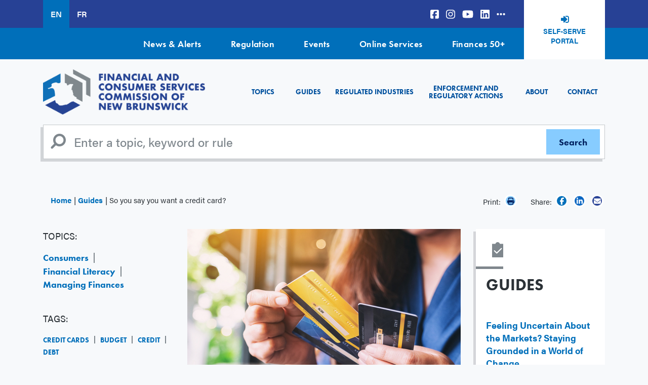

--- FILE ---
content_type: text/html; charset=UTF-8
request_url: https://www.fcnb.ca/en/guides/so-you-say-you-want-a-credit-card
body_size: 12912
content:


<!DOCTYPE html>
<html lang="en" dir="ltr" prefix="content: http://purl.org/rss/1.0/modules/content/  dc: http://purl.org/dc/terms/  foaf: http://xmlns.com/foaf/0.1/  og: http://ogp.me/ns#  rdfs: http://www.w3.org/2000/01/rdf-schema#  schema: http://schema.org/  sioc: http://rdfs.org/sioc/ns#  sioct: http://rdfs.org/sioc/types#  skos: http://www.w3.org/2004/02/skos/core#  xsd: http://www.w3.org/2001/XMLSchema# ">
  <head>
    <meta charset="utf-8" />
<noscript><style>form.antibot * :not(.antibot-message) { display: none !important; }</style>
</noscript><script async src="https://www.googletagmanager.com/gtag/js?id=UA-44407813-1"></script>
<script>window.dataLayer = window.dataLayer || [];function gtag(){dataLayer.push(arguments)};gtag("js", new Date());gtag("set", "developer_id.dMDhkMT", true);gtag("config", "UA-44407813-1", {"groups":"default","anonymize_ip":true,"page_placeholder":"PLACEHOLDER_page_path"});</script>
<meta name="description" content="Does it seem like all of your friends are living large and spending more? It’s common for people to feel the Fear of Missing Out (FOMO) -- when they think others may be experiencing better things or having more fun. Buying based on FOMO has increased with the rise of social media. In fact, 50 per cent of adults aged 18 to 38 say they have spent money they didn’t have to keep up with their friends and avoid FOMO.1" />
<link rel="canonical" href="https://www.fcnb.ca/en/guides/so-you-say-you-want-a-credit-card" />
<meta property="og:image" content="https://www.fcnb.ca/sites/default/files/styles/large/public/2022-08/So%20you%20say%20you%20want%20a%20credit%20card.jpg?itok=3vQrmf11" />
<meta name="facebook-domain-verification" content="1x0xo6votiq1fvt6v7aci4gbyuugec" />
<meta name="Generator" content="Drupal 10 (https://www.drupal.org)" />
<meta name="MobileOptimized" content="width" />
<meta name="HandheldFriendly" content="true" />
<meta name="viewport" content="width=device-width, initial-scale=1.0" />
<link rel="icon" href="/themes/custom/fcnb/favicon.ico" type="image/vnd.microsoft.icon" />
<link rel="alternate" hreflang="en" href="https://www.fcnb.ca/en/guides/so-you-say-you-want-a-credit-card" />
<link rel="alternate" hreflang="fr" href="https://www.fcnb.ca/fr/guides/alors-vous-voulez-une-carte-de-credit" />

          <title>So you say you want a credit card? | New Brunswick Financial and Consumer Services Commission</title>
        <!-- Facebook Pixel Code -->
    <script>
      !function(f,b,e,v,n,t,s)
      {if(f.fbq)return;n=f.fbq=function(){n.callMethod?
      n.callMethod.apply(n,arguments):n.queue.push(arguments)};
      if(!f._fbq)f._fbq=n;n.push=n;n.loaded=!0;n.version='2.0';
      n.queue=[];t=b.createElement(e);t.async=!0;
      t.src=v;s=b.getElementsByTagName(e)[0];
      s.parentNode.insertBefore(t,s)}(window, document,'script',
      'https://connect.facebook.net/en_US/fbevents.js');
      fbq('init', '442190580417766');
      fbq('track', 'PageView');
    </script>
    <noscript>
      <img height="1" width="1" style="display:none" 
          src="https://www.facebook.com/tr?id=442190580417766&ev=PageView&noscript=1"/>
    </noscript>
    <!-- End Facebook Pixel Code -->
    <!-- Google tag (gtag.js) -->
    <script async src="https://www.googletagmanager.com/gtag/js?id=G-2YVZNWSX7F"></script>
    <script>
      window.dataLayer = window.dataLayer || [];
      function gtag(){dataLayer.push(arguments);}
      gtag('js', new Date());

      gtag('config', 'G-2YVZNWSX7F');
    </script>
    <link rel="stylesheet" media="all" href="/sites/default/files/css/css_j_L3T9Pb1wb4eLh-dTF2lcmBC_9utceQ1zWvlB46150.css?delta=0&amp;language=en&amp;theme=fcnb&amp;include=eJxFi1sOgCAMBC_UwJmKVCFWJC1VuL2Jj_izyUxmqTfOZfVRrCI7ehDmqQSvbTBBRcFFsCb9ot84K9UCZ00UQTDm_p50aKPNB1SCI9Op_l637dGYLphSLec" />
<link rel="stylesheet" media="all" href="https://use.typekit.net/urx5qjb.css" />
<link rel="stylesheet" media="all" href="/sites/default/files/css/css_mPfcjPs3P-ojlFtn01Rc1srMj0hXwKEizuNPAQcr_VI.css?delta=2&amp;language=en&amp;theme=fcnb&amp;include=eJxFi1sOgCAMBC_UwJmKVCFWJC1VuL2Jj_izyUxmqTfOZfVRrCI7ehDmqQSvbTBBRcFFsCb9ot84K9UCZ00UQTDm_p50aKPNB1SCI9Op_l637dGYLphSLec" />
<link rel="stylesheet" media="all" href="https://stackpath.bootstrapcdn.com/font-awesome/4.7.0/css/font-awesome.min.css" />
<link rel="stylesheet" media="all" href="/sites/default/files/css/css_4YDF3SWplAZkbE8G42QnvnXRbvCom3I2uEMHEJ-VXIQ.css?delta=4&amp;language=en&amp;theme=fcnb&amp;include=eJxFi1sOgCAMBC_UwJmKVCFWJC1VuL2Jj_izyUxmqTfOZfVRrCI7ehDmqQSvbTBBRcFFsCb9ot84K9UCZ00UQTDm_p50aKPNB1SCI9Op_l637dGYLphSLec" />

    <script src="https://use.fontawesome.com/releases/v6.5.1/js/all.js" defer crossorigin="anonymous"></script>
<script src="https://use.fontawesome.com/releases/v6.5.1/js/v4-shims.js" defer crossorigin="anonymous"></script>

  </head>
  <body class="node-3701 node-type-guide path-node">
        <a href="#main-content" class="visually-hidden focusable">
      Skip to main content
    </a>
    
      <div class="dialog-off-canvas-main-canvas" data-off-canvas-main-canvas>
    <div class="page">
      <div class="top-bar">
      <div class="container">
        <div class="d-flex">
            
  <div class="language-switcher-language-url block block--languageswitcher" role="navigation">

  
    

      
  


  <ul class="links nav">
    <li hreflang="en" data-drupal-link-system-path="node/3701" class="nav-item is-active" aria-current="page"><a href="/en/guides/so-you-say-you-want-a-credit-card" class="language-link is-active" hreflang="en" data-drupal-link-system-path="node/3701" aria-current="page">EN</a></li><li hreflang="fr" data-drupal-link-system-path="node/3701" class="nav-item"><a href="/fr/guides/alors-vous-voulez-une-carte-de-credit" class="language-link" hreflang="fr" data-drupal-link-system-path="node/3701">FR</a></li>  </ul>


  
  </div>

  <div class="block block--social">

  
    

      
  


  <ul class="nav">
                                          <li class="nav-item  ">
                      <a href="https://www.facebook.com/FCNB.ca" class="nav-link"><i class="fab fa-facebook-square" aria-hidden="true"></i></a>
                  </li>
                                      <li class="nav-item  ">
                      <a href="https://instagram.com/fcnb.ca" class="nav-link"><i class="fab fa-instagram" aria-hidden="true"></i></a>
                  </li>
                                      <li class="nav-item  ">
                      <a href="https://www.youtube.com/user/NBSC2008" class="nav-link"><i class="fa-brands fa-youtube" aria-hidden="true"></i></a>
                  </li>
                                      <li class="nav-item  ">
                      <a href="https://www.linkedin.com/company/fcnb/?originalSubdomain=ca" class="nav-link"><i class="fa-brands fa-linkedin" aria-hidden="true"></i></a>
                  </li>
                                      <li class="nav-item  ">
                      <a href="/en/contact/social-media-directory" class="nav-link" data-drupal-link-system-path="node/37"><i class="fa-solid fa-ellipsis-h" aria-hidden="true"></i></a>
                  </li>
            </ul>


  
  </div>

  <div class="block block--basic block--headerselfserveportal">

  
    

      
            <div class="basic__body field"><p><a class="campaign-tracking" data-label="Header Self-Serve Portal" href="https://portal.fcnb.ca/" target="_blank">Self-Serve Portal</a></p>
</div>
      
  
  </div>


        </div>
      </div>
    </div>
    <div class="top-nav">
      <div class="container">
          
  <div class="block block--topnavigation">

  
    

      
  


  <ul class="nav">
                                          <li class="nav-item  ">
                      <a href="/en/news-alerts" class="nav-link" data-drupal-link-system-path="node/4">News &amp; Alerts</a>
                  </li>
                                      <li class="nav-item  ">
                      <a href="/en/about-the-commission/legislation-regulations-and-rules" title="Legislation, Regulations and Rules" class="nav-link" data-drupal-link-system-path="node/2894">Regulation</a>
                  </li>
                                      <li class="nav-item  ">
                      <a href="/en/events" class="nav-link" data-drupal-link-system-path="events">Events</a>
                  </li>
                                      <li class="nav-item  ">
                      <a href="/en/online-services" class="nav-link" data-drupal-link-system-path="node/6">Online Services</a>
                  </li>
                                      <li class="nav-item  ">
                      <a href="https://finances50plus.fcnb.ca/" title="Finances 50+" class="nav-link">Finances 50+</a>
                  </li>
            </ul>


  
  </div>


      </div>
    </div>
    <nav class="navbar navbar-expand-xl static-top">
    <div class="container">
        

  
    

    
  <a href="/en" class="navbar-brand " aria-label="">
            <img src="/sites/default/files//enlogo.png" class="d-inline-block align-top" alt="Home"/>

        
  </a>




      <button class="navbar-toggler" type="button" data-toggle="collapse" data-target="#mainNav" aria-controls="mainNav" aria-expanded="false" aria-label="Toggle navigation">
        <span class="navbar-toggler-icon">
          <i class="fa fa-bars" aria-hidden="true"></i>
        </span>
      </button>
      <div class="collapse navbar-collapse" id="mainNav">
          
  <div class="block block--fcnb-main-menu">

  
    

      
  


  <ul class="nav navbar-nav">
                          <li class="nav-item ">
                      <a href="#menublocktopicstab" class="nav-link">Topics</a>
                  </li>
                      <li class="nav-item ">
                      <a href="/en/guides" class="nav-link">Guides</a>
                  </li>
                      <li class="nav-item ">
                      <a href="#menublockregulatedtab" class="nav-link">Regulated Industries</a>
                  </li>
                      <li class="nav-item ">
                      <a href="/en/enforcement-and-regulatory-actions" class="nav-link">Enforcement and Regulatory Actions</a>
                  </li>
                      <li class="nav-item ">
                      <a href="/en/about-the-commission" class="nav-link">About</a>
                  </li>
                      <li class="nav-item ">
                      <a href="/en/contact" class="nav-link">Contact</a>
                  </li>
            </ul>

  
  </div>


      </div>
    </div>
  </nav>

      <div id="navigationblocks" class="container tab-content">
        
<div id="menublocktopicstab"  class="block tab-pane collapse block--menu-block block--menublocktopics" data-parent=".tab-content" role="tabpanel" aria-labelledby="menublocktopicstab" aria-expanded="false">
      
            <div class="menu-block__body field"><h3 class="menu-title-text">Topics</h3>

<p>Expertise from the subject matter experts at New Brunswick’s Financial and Consumer Services Commission.</p>

<hr>
<div class="row">
<div class="col-12 col-sm-6 col-md-3">
<h5><a href="/en/frauds-and-scams">Fraud and Scams</a></h5>

<p><a href="/en/frauds-and-scams/cybersecurity">Cybersecurity</a><a data-entity-substitution="canonical" data-entity-type="node" href="/en/frauds-and-scams/frauds-and-scams-database" title="Frauds and Scam Database">Database</a><a href="/en/frauds-and-scams/reporting-fraud">Reporting Fraud</a>&nbsp;<a href="/en/frauds-and-scams/check-licence-and-registration" title="Licence and Registration">Licence and Registration</a>&nbsp;<a data-entity-substitution="canonical" data-entity-type="node" href="/en/frauds-and-scams/covid-19-fraud" title="COVID-19 Fraud">COVID-19</a></p>

<h5><a href="/en/investing" title="Investing">Investing</a></h5>

<p><a href="/en/investing/getting-started">Getting Started</a><a href="/en/investing/investment-products">Investment Products</a><a href="/en/investing/high-risk-investments">High-Risk Investments</a><a href="/en/investing/borrowing-to-invest">Borrowing to Invest</a><a href="/en/investing/managing-your-investments">Managing Your Investments</a><a href="/en/investing/protecting-your-investments">Protecting Your Investments</a></p>
</div>

<div class="col-12 col-sm-6 col-md-3">
<h5><a href="/en/personal-finances" title="Personal&nbsp;Finances">Personal&nbsp;Finances</a></h5>

<p><a href="/en/personal-finances/budgeting">Budgeting</a> <a href="/en/personal-finances/saving-money">Saving Money</a> <a href="/en/personal-finances/managing-credit">Managing Credit</a> <a href="/en/personal-finances/pensions-and-retirement">Pension and Retirement</a> <a href="/en/personal-finances/payday-loans">Payday&nbsp;Loans</a><a href="/en/personal-finances/collection-agencies">Collection Agencies</a> <a href="/en/personal-finances/cooperatives">Cooperatives</a>&nbsp;<a href="/en/personal-finances/what-is-a-credit-union">Credit Unions</a> <a href="/en/personal-finances/vehicle-ownership">Vehicle Ownership</a>&nbsp;<a href="https://finances50plus.fcnb.ca/en/" target="_blank" title="Finances 50+">Finances 50+</a>&nbsp;<a href="/en/pre-arranged-funeral-plan">Pre-Arranged Funeral Plan</a>&nbsp;<a href="/en/personal-finances/working-with-a-financial-advisor-or-financial-planner">Working with a financial advisor or financial planner</a></p>

<h5><a href="/en/real-estate">Real Estate</a></h5>

<p><a href="/en/real-estate/mortgages">Mortgages</a> <a href="/en/real-estate/private-sales">Private Sales</a></p>
</div>

<div class="col-12 col-sm-6 col-md-3">
<h5><a href="/en/insurance">Insurance</a></h5>

<p><a href="/en/insurance/life-insurance">Life Insurance</a> <a href="/en/insurance/health-insurance">Health Insurance</a> <a href="/en/insurance/home-and-tenant-insurance">Home and Tenant Insurance</a> <a href="/en/insurance/automobile-insurance">Automobile Insurance</a> <a href="/en/insurance/business-insurance">Business Insurance</a></p>

<h5><a href="/en/building-a-business">Building a Business</a></h5>

<p><a href="/en/capital-markets/accessing-capital">Accessing Capital</a> <a href="/en/capital-markets/securities-crowdfunding" title="Raising Money From Crowdfunding">Raising Money From Crowdfunding</a>&nbsp;<a href="/en/capital-markets/franchises">Franchises</a></p>
</div>

<div class="col-12 col-sm-6 col-md-3">
<h5><a href="/en/consumer-protections">Consumer Protections</a></h5>

<p><a href="/en/consumer-protections/refunds-exchanges-returns-and-warranties">Refunds</a> <a href="/en/consumer-protections/refunds-exchanges-returns-and-warranties">Exchanges and Returns</a> <a href="/en/consumer-protections/gift-cards">Gift Cards</a><a href="/en/consumer-protections/refunds-exchanges-returns-and-warranties">Warranties</a> <a href="/en/consumer-protections/direct-sales">Door-to-Door Sales</a> <a href="/en/consumer-protections/funeral-arrangements">Funeral Services</a></p>

<h5><a href="/en/unclaimed-property" title="Unclaimed Property">Unclaimed Property</a></h5>

<h5><a data-entity-substitution="canonical" data-entity-type="node" data-entity-uuid="e879a287-633a-4ff4-a7ff-b43141bc1c6f" href="/en/book-a-presentation" title="Book a Presentation">Book a Presentation</a></h5>
</div>
</div>

<div class="text-center mt-4"><a class="dissmiss-tab" data-target="menublocktopicstab" href="#"><i class="fas fa-angles-up">&nbsp;</i></a></div>
</div>
      
  
  </div>

<div id="menublockregulatedtab"  class="block tab-pane collapse block--menu-block block--menublockregulated" data-parent=".tab-content" role="tabpanel" aria-labelledby="menublockregulatedtab" aria-expanded="false">
      
            <div class="menu-block__body field"><h3>Regulated Industries</h3>

<p>The Financial and Consumer Services Commission of New Brunswick is responsible for the regulation and enforcement of securities, insurance, pensions, credit unions, trust and loan companies, co-operatives, mortgage brokers, pay day lenders, real estate and a wider range of other consumer legislation. We regulate 44,000 industry participants who make their living working with New Brunswickers’ money. These industry participants handle more than $50 billion of New Brunswick consumers’ money.</p>

<p>Questions about your industry’s regulations and legislation? Proposed rule changes? Looking for bulletins and notices? If you operate a business in, or work in, one of these regulated industries, here’s where you’ll find answers.</p>

<hr>
<div class="row">
<div class="col-12 col-sm-6 col-md-4 col-lg-3">
<h4><a data-entity-substitution="canonical" data-entity-type="node" data-entity-uuid="7312129d-99ea-400f-b183-43239efb1165" href="/en/regulated-industries" title="Regulated Industries">Regulated Industries</a></h4>

<p><a data-entity-substitution="canonical" data-entity-type="node" data-entity-uuid="14c2a816-6f77-44b1-b439-8411b810c6e8" href="/en/real-estate/mortgage-broker-industry" title="Mortgage Broker Industry">Mortgage Brokers</a> <a data-entity-substitution="canonical" data-entity-type="node" data-entity-uuid="08a2cf36-f2c8-48b7-a853-51a0125e4cfd" href="/en/insurance/insurance-licences" title="Insurance Licences ">Insurance</a> <a data-entity-substitution="canonical" data-entity-type="node" data-entity-uuid="470a0c2a-cd86-4d47-92f7-0877997a23b7" href="/en/real-estate/real-estate-agents" title="Real Estate Agents">Real Estate</a> <a data-entity-substitution="canonical" data-entity-type="node" data-entity-uuid="6538a197-0881-43c7-acf8-6eabdec44595" href="/en/consumer-protections/auctioneers" title="Auctioneers">Auctioneers</a> <a data-entity-substitution="canonical" data-entity-type="node" data-entity-uuid="110f24d1-cd63-4f0a-a917-5363364a90e2" href="/en/consumer-protections/direct-sellers" title="Direct Sellers">Direct Sellers</a> <a data-entity-substitution="canonical" data-entity-type="node" data-entity-uuid="5544e8f3-1d8d-4f5a-a37c-bbe5b284d434" href="/en/consumer-protections/commissioner-for-taking-affidavits" title="Commissioner for Taking Affidavits">Commissioner of Oaths</a></p>
</div>

<div class="col-12 col-sm-6 col-md-4 col-lg-3">
<h4 class="d-none d-lg-block">&nbsp;</h4>

<p><a data-entity-substitution="canonical" data-entity-type="node" data-entity-uuid="d95b83c4-929b-4e4d-81fd-3b5dc843083d" href="/en/personal-finances/payday-lenders" title="Payday Lenders">Payday Lenders</a> <a data-entity-substitution="canonical" data-entity-type="node" data-entity-uuid="1afdc020-105f-4e19-ad62-a4afa93a375e" href="/en/personal-finances/credit-reporting-agencies" title="Credit Reporting Agencies">Credit Reporting</a> <a data-entity-substitution="canonical" data-entity-type="node" data-entity-uuid="fb7dd06b-077b-4ccd-963d-49e854dd55b1" href="/en/personal-finances/collection-agencies-and-debt-settlement-companies" title="Collection Agencies and Debt Settlement Companies">Collection and Debt Settlement</a> <a data-entity-substitution="canonical" data-entity-type="node" data-entity-uuid="a7f60e12-6df3-44c0-aa12-8e696da207e0" href="/en/personal-finances/credit-brokers-lessors-and-grantors" title="Credit Brokers, Lessors and Grantors">Credit Disclosure</a> <a data-entity-substitution="canonical" data-entity-type="node" data-entity-uuid="bb088f16-53d5-40b5-9ac3-dd5f8bee1b36" href="/en/personal-finances/credit-unions" title="Credit Unions">Credit Unions</a> <a data-entity-substitution="canonical" data-entity-type="node" data-entity-uuid="27836a6e-0807-4400-9e6b-58196b098b85" href="/en/personal-finances/loan-and-trust-companies" title="Loan and Trust Companies">Loan and Trust Companies</a></p>
</div>

<div class="col-12 col-sm-6 col-md-4 col-lg-3">
<h4 class="d-none d-lg-block">&nbsp;</h4>

<p><a data-entity-substitution="canonical" data-entity-type="node" data-entity-uuid="9c9352c5-bfd0-4ff4-b393-5ba87c3857c3" href="/en/securities" title="Securities">Securities</a> <a data-entity-substitution="canonical" data-entity-type="node" data-entity-uuid="2f915531-ea75-4e9c-b432-9b9365957236" href="/en/personal-finances/cooperatives" title="Cooperatives">Cooperatives</a> <a data-entity-substitution="canonical" data-entity-type="node" data-entity-uuid="988ef54b-1ac5-48ef-ba5d-ea23a84a7db6" href="/en/personal-finances/financial-advisors-and-financial-planners" title="Financial Advisors and Financial Planners">Financial Advisors and Financial Planners</a> <a data-entity-substitution="canonical" data-entity-type="node" data-entity-uuid="f07e3e49-074c-4828-9fe8-ac19ae7d6bcb" href="/en/personal-finances/pension-administrators" title="Pension Administrators">Pensions</a> <a data-entity-substitution="canonical" data-entity-type="node" data-entity-uuid="befd31dc-6181-4bd1-8edf-5c38c61bf892" href="/en/consumer-protections/funeral-providers" title="Funeral Providers">Funeral Providers</a></p>
</div>

<div class="col-12 col-sm-6 col-md-4 col-lg-3">
<h4>Industry Resources</h4>

<p><a data-entity-substitution="canonical" data-entity-type="node" data-entity-uuid="2e801560-f583-4235-b69d-61b31728669e" href="/en/about-the-commission/legislation-regulations-and-rules" title="Legislation, Regulations and Rules">Legislation, Regulations and Rules</a> <a data-entity-substitution="canonical" data-entity-type="node" data-entity-uuid="3c09815c-c6d3-4bd3-9787-2d7a6217e3f7" href="/en/regulated-industries/proposed-rules-and-changes" title="Proposed Rules and Changes">Proposed Rules and Changes</a> <a data-entity-substitution="canonical" data-entity-type="node" data-entity-uuid="93ce7c02-ba6d-4205-a564-e21217fa7629" href="/en/securities/reporting-issuers" title="Reporting Issuers">Reporting Issuers</a> <a data-entity-substitution="canonical" data-entity-type="node" data-entity-uuid="0688ebe9-3c4c-4665-875e-0087f1faa7c4" href="/en/securities/securities-law-and-policy/regulatory-instruments" title="Regulatory Instruments">Securities Regulatory Instruments</a> <a data-entity-substitution="canonical" data-entity-type="node" data-entity-uuid="064b56e1-0d90-47a5-b5e7-44cc695c8e27" href="/en/sector-surveys" title="Sector Surveys">Sector Surveys</a> <a data-entity-substitution="canonical" data-entity-type="node" data-entity-uuid="52a5a14c-4b83-4c59-b9d4-672cf21a70fd" href="/en/contact/the-commission-connection" title="The Commission Connection">Subscribe to The Commission Connection</a></p>
</div>
</div>

<div class="text-center mt-4"><a class="dissmiss-tab" data-target="menublockregulatedtab" href="#"><i class="fas fa-angles-up">&nbsp;</i></a></div>
</div>
      
  
  </div>


    </div>
  
      <div class="search">
      <div class="container">
          <div class="search-block-form contextual-region block block--fcnb-search" role="search">
  <form action="/en/search" method="get" id="search-block-form" accept-charset="UTF-8" class="form-inline">
    <div class="js-form-item form-item js-form-type-search form-item-keys js-form-item-keys form-no-label form-group">
      <input title="Enter a topic, keyword or rule" type="search" id="edit-keys" name="keys" value="" size="20" maxlength="128" placeholder="Enter a topic, keyword or rule" class="form-search form-control">
    </div>
    <div class="form-actions js-form-wrapper form-wrapper" id="edit-actions">
      <input type="submit" id="edit-submit" value="Search" class="button js-form-submit form-submit btn btn-secondary">
    </div>
  </form>
</div>


      </div>
    </div>
  

      <div class="utility">
      <div class="container">
          
  <div class="col-md-8 col-sm-12 block block--breadcrumbs">

  
    

        <nav aria-label="breadcrumb" class="">
    <ol class="breadcrumb">
              <li class="breadcrumb-item ">
                      <a href="/en">Home</a>
                  </li>
              <li class="breadcrumb-item ">
                      <a href="/en/guides">Guides</a>
                  </li>
              <li class="breadcrumb-item active">
                      So you say you want a credit card?
                  </li>
          </ol>
  </nav>

  
  </div>
<div class="share-widget">
	
	
	<div class="block__content">
		<div class="social-share">
							<span class="print hidden-xs">
					Print:
					<a class="icon print" href="javascript:window.print()">
						<i class="fa fa-print" aria-hidden="true"></i>
					</a>
				</span>
				<span>Share:</span>
									<a class="icon facebook" href="https://www.facebook.com/sharer/sharer.php?u=https://www.fcnb.ca/en/guides/so-you-say-you-want-a-credit-card" target="_blank">
				<i class="fab fa-facebook-f" aria-hidden="true"></i>
			</a>
			      <a class="icon linkedin" href="https://www.linkedin.com/sharing/share-offsite/?url=https://www.fcnb.ca/en/guides/so-you-say-you-want-a-credit-card" target="_blank">
				<i class="fa-brands fa-linkedin-in"></i>
			</a>
			<a class="icon email" title="Share by Email" href="mailto:?body=https://www.fcnb.ca/en/guides/so-you-say-you-want-a-credit-card">
				<i class="fa fa-envelope" aria-hidden="true"></i>
			</a>
		</div>
	</div>
</div>



      </div>
    </div>
  
  
  
  <main id="main-content">

          <div class="page__content">
        <div class="container">
          <div class="row">
            <aside class="left col-xs-12 col-sm-12 col-md-5 col-lg-3 order-2 order-md-1" role="complementary">
                
  <div class="views-element-container block block--views-block--sidebar-left-block-3">

  
    

      <div>
<div class="js-view-dom-id-5664baea245eb34df0ac76cb493534ca18756e0e353f5c68dc86d7148eeb4063 view sidebar-left">
    
  
  
  

    
  

      <div class="views-row"><div class="views-field views-field-field-topics"><span class="views-label views-label-field-topics">Topics:</span><div class="field-content"><a href="https://www.fcnb.ca/en/search?field_topics=549">Consumers</a><a href="https://www.fcnb.ca/en/search?field_topics=255">Financial Literacy</a><a href="https://www.fcnb.ca/en/search?field_topics=4">Managing Finances</a></div></div></div>

  
  

  
  

  
  
</div>
</div>

  
  </div>

  <div class="views-element-container block block--views-block--sidebar-left-block-2">

  
    

      <div>
<div class="js-view-dom-id-601ee71a1c1d08b6380ca9c76d96fbee493d6fca16cb64d356f7e482e2deab36 view sidebar-left">
    
  
  
  

    
  

      <div class="views-row"><div class="views-field views-field-field-tags"><span class="views-label views-label-field-tags">Tags:</span><div class="field-content"><a href="https://www.fcnb.ca/en/search?field_tags=1007">Credit Cards</a><a href="https://www.fcnb.ca/en/search?field_tags=516">budget</a><a href="https://www.fcnb.ca/en/search?field_tags=513">credit</a><a href="https://www.fcnb.ca/en/search?field_tags=243">debt</a></div></div></div>

  
  

  
  

  
  
</div>
</div>

  
  </div>


            </aside>
            <div class="col-xs-12 col-sm-12 col-md-7 col-lg-6 order-1 order-md-2 content--body pb-5">
                
  <div class="block block--fcnb-content">

  
    

      <div data-history-node-id="3701" class="node node--type-guide node--view-mode-full ds-1col clearfix">

  

  
            <div class="guide__field-image field">  
<img loading="lazy" src="/sites/default/files/styles/card_wide/public/2022-08/So%20you%20say%20you%20want%20a%20credit%20card.jpg?itok=KnECZlEk" width="540" height="360" alt="Closeup of a woman selecting a credit card" typeof="foaf:Image" class="img-fluid" />


</div>
      

  <h1 class="page-title">
		
<span>So you say you want a credit card?</span>

	</h1>

  
            <div class="guide__body field"><p>Does it seem like all of your friends are living large and spending more? It’s common for people to feel the Fear of Missing Out (FOMO) -- when they think others may be experiencing better things or having more fun. Buying based on FOMO has increased with the rise of social media. In fact, 50 per cent of adults aged 18 to 38 say they have spent money they didn’t have to keep up with their friends and avoid FOMO.<sup>1</sup></p>

<p>Credit cards provide us instant gratification of buying a product or service right away and delaying the payments. However, if you aren’t careful, the debt can pile up faster than you are able to pay off. According to a recent study by Equifax, Canadians aged 18 and 25 have an average of $8,333 in debt.<sup>2</sup></p>

<h2>How do credit cards work?</h2>

<p>A credit card is a card issued by a financial institution or financial service company that lets you buy items or services "on credit." Paying with a credit card means you get the item immediately without having to spend your money at that moment. Instead, the credit card provider pays the seller when you purchase the item, and you repay the credit card provider later.&nbsp;</p>

<p>If you don’t pay off your monthly bill on time or make only the minimum payments required, you will be charged interest on the balance on your account. Interest can quickly drive up the cost of whatever you are buying and end up costing you a lot more than if you paid for the item using your savings. &nbsp;</p>

<p>Take, for example, purchasing a $650 television using your credit card with a 19.99 per cent interest rate.</p>

<p>If you paid $50 per month, you would pay off the balance in 15 months. The interest paid over that time would equal an extra $89 above your purchase price. If you simply made the minimum payment each month, it would take you a whopping eight years and three months to pay off the television. The interest paid would equal an extra $553 and your TV might not even work after eight years!<br>
 </p>

<h2>Risks and Rewards&nbsp;</h2>

<p>A credit card may be helpful in establishing a good credit report. If you use your credit card to make purchases and pay off the balance in full each month, it signals to lenders you are a responsible borrower and increases your credit rating. Lenders consider your <a href="https://fcnb.ca/en/personal-finances/managing-credit/credit-reporting-and-credit-repair">credit report</a> &nbsp;when you apply for other loans, like a mortgage or car loan.&nbsp;</p>

<p>Many credit cards offer bonuses or perks when you use them. These can include loyalty rewards, cash back options and points to purchase goods and services, like air travel and groceries. &nbsp;Although these perks may seem like a great deal, it’s important to factor in the true cost of the rewards. If you use your credit card enough in one year to earn $500 worth of free products, but you are paying $1,000 in interest to earn the rewards, your rewards aren’t free after all.&nbsp;</p>

<p>It’s important to use credit responsibly, borrow only what you can afford and make payments on time. If you miss a payment, you may be charged a late payment fee, your interest rate may go up, and you may damage your credit report.&nbsp;</p>

<p>Occasionally, your credit card company may offer to increase your credit limit. Keep in mind that just because you qualify to borrow a certain amount doesn’t mean you can afford it – or need it! Borrowing beyond your means and making late payments can have long-lasting negative effects, like when you are trying to buy a home or a new car. Lenders may not be willing to approve a student loan for your education, a car loan or a mortgage if you don’t pay your credit card bill on time or often make late payments.&nbsp;</p>

<h2>What to consider before applying</h2>

<p>When choosing a credit card, make sure you pick the one that is right for you. &nbsp;Some things to consider include:</p>

<ul>
	<li>Selecting a card with no (or a low) annual fee. Ask if the card you are considering has an annual fee and if so, what does it cover?</li>
	<li>Comparing the interest rates. &nbsp;Many cards start with a low “introductory” interest rate that increases dramatically after the first few months.&nbsp;</li>
	<li>Researching the insurance and warranty coverage. &nbsp;Credit cards may have extended warranties and insurance options on the products and services you buy with the credit card. Read the fine print and ask questions about what may or may not be covered.</li>
</ul>

<p>Remember, your interest rate may include additional fees, which is important when you are figuring out the true cost of credit. Ask questions and fully understand the <strong>total cost </strong>before committing to a credit purchase. In New Brunswick, the <a href="https://laws.gnb.ca/en/document/cs/C-28.3"><strong><em>Cost of Credit Disclosure and Payday Loans Act</em></strong>&nbsp;</a>requires the creditor to tell you up front about all the costs you will be charged when you apply for a credit card.</p>

<h2>Before you swipe your credit card</h2>

<p><strong>Give yourself a cooling off period: </strong>If you don’t have the money to make a purchase, ask yourself if you really need the item before buying on credit. Walk away and give yourself time to consider the purchase.</p>

<p><strong>Know your limits</strong>: Keep in mind, just because you qualify to borrow up to a certain amount doesn’t mean you can afford it or need it.</p>

<p><strong>Have a plan to pay off your debt BEFORE you make a purchase:</strong> Know how much time it’ll take to pay off the credit amount, and where that money will come from in your budget. Some credit companies offer no interest, no payment options. Remember, if you don’t pay your balance in full within the predetermined time frame, you may have to pay ALL the interest charged, regardless of the balance left owing.</p>

<p><strong>Think about the lifespan of a product before you buy: </strong>If the item you purchase has a one-year life but will take two years to pay off, you will likely have to replace the item before you’ve finished paying for it.&nbsp;</p>

<p><strong>Always read your contract</strong>: If you decide to make purchases with credit, it’s important you know the following:</p>

<ul>
	<li>What is the interest rate you are being charged?&nbsp;</li>
	<li>How long will it take to pay off the debt? (paying a set amount each month, paying only the minimum payments)</li>
	<li>What is the total cost of credit? (The difference between paying in cash and paying on credit)</li>
	<li>Is there a grace period? (The amount of time you have to pay off your bill without being charged interest)</li>
	<li>What are the penalties if you make a late payment or miss a payment?</li>
	<li>When are my payments due?</li>
</ul>

<p>The Financial Consumer Agency of Canada (FCAC) has a <a href="https://itools-ioutils.fcac-acfc.gc.ca/CCPC-CPCC/CCPC-CPCC-eng.aspx">Credit Card Payment Calculator</a> you can use to see how much it will cost to borrow and how long it will take to pay off the debt.&nbsp;</p>

<p>&nbsp;</p>

<p class="small"><sub>1</sub>&nbsp;<a href="https://www.creditkarma.ca/credit/i/fomo-spending-affects-half-young-canadians"> https://www.creditkarma.ca/credit/i/fomo-spending-affects-half-young-canadians</a><br>
<sub>2&nbsp;</sub> <a href="https://www.consumer.equifax.ca/about-equifax/press-releases/-/blogs/total-consumer-debt-climbs-to-2-2-trillion-with-credit-card-spending-up-11/">https://www.consumer.equifax.ca/about-equifax/press-releases/-/blogs/total-consumer-debt-climbs-to-2-2-trillion-with-credit-card-spending-up-11/</a><br>
&nbsp;</p>
</div>
      

</div>


  
  </div>


            </div>
            <aside class="right col-xs-12 col-sm-12 col-md-12 col-lg-3 order-3" role="complementary">
                
  <div class="views-element-container block block--views-block--sidebar-right-block-1">

  
    

      <div>
<div class="js-view-dom-id-c23faac66b62a593b5470bbbb15966b6cbaf9942f5aad1c25abb7ab58db24976 view sidebar-right">
    
  
  
  

    
  

      <div class="views-row"><div class="views-field views-field-field-sidebar-right"><div class="field-content"><div class="paragraph paragraph--type-guides paragraph--view-mode-default ds-1col clearfix">

  

  
<div class="field field--name-field-view-field field--type-viewfield field--label-hidden">
  
    
        
<div class="field__item field__item-label-above">
  
      <div class="field__item__label">Guides</div>
    
      <div class="views-element-container">
<div class="js-view-dom-id-2bae082441e118ee60a143307a832d619748f0bf1d69b83c54154427bce4fd7d view guides">
    
  
  
  

    
  

      <div class="views-row"><div class="views-field views-field-title"><span class="field-content"><a href="/en/guides/feeling-uncertain-about-the-markets-staying-grounded-in-a-world-of-change" hreflang="en">Feeling Uncertain About the Markets? Staying Grounded in a World of Change</a></span></div></div>
    <div class="views-row"><div class="views-field views-field-title"><span class="field-content"><a href="/en/guides/5-common-credit-report-myths-debunked" hreflang="en">5 common credit report myths debunked</a></span></div></div>
    <div class="views-row"><div class="views-field views-field-title"><span class="field-content"><a href="/en/guides/so-you-say-you-want-a-credit-card" hreflang="en">So you say you want a credit card?</a></span></div></div>

  
  

  
  

      <footer>
      <a href="/node/18/" class="news-tag">More Guides</a>
    </footer>
  
  
</div>
</div>

  </div>

    </div>


</div>

</div></div></div>

  
  

  
  

  
  
</div>
</div>

  
  </div>

  <div class="block block--basic block--subscribeguideswidget">

  
    

      
            <div class="basic__body field"><div class="paragraph paragraph--type--subscribe-to-email-notifications paragraph--view-mode--default">
  <div class="subscribe">
	<a class="campaign-tracking btn" data-label="Subscribe Email Notifications" href="/en/contact/subscribe-to-email-notifications?categories=62,966">
	  <i class="fa fa-envelope"></i>Subscribe to Email Notifications for:
	  <div class="subscribe-to-email-notifications__field-subscribe-type field">
		Guides and Alerts
	  </div>
	</a>
  </div>
</div>
</div>
      
  
  </div>


            </aside>
          </div>
        </div>
      </div>
    
  </main>

  




      <footer class="page__footer">
      <div class="container">
        <div class="row">
            
  <div class="col-xs-12 col-md-3 block block--basic block--footernewsletter">

  
    

      
            <div class="basic__body field"><h3>Subscribe:</h3>

<form>
<p><input class="form-text form-control" id="email-address" placeholder="Email address" type="text"></p>

<p><input class="btn btn-secondary" id="btnSubmit" type="button" value="Select my lists"></p>
</form>
</div>
      
  
  </div>


<div class="col-xs-12 col-md-3 block block--footer">
	
						<h3 class="block__title">Menu:</h3>
				

			
  


  <ul class="nav">
                                          <li class="nav-item  ">
                      <a href="/en/news-alerts" class="nav-link" data-drupal-link-system-path="node/4">News &amp; Alerts</a>
                  </li>
                                      <li class="nav-item  ">
                      <a href="/en/event-calendar" class="nav-link" data-drupal-link-system-path="node/5">Event Calendar</a>
                  </li>
                                      <li class="nav-item  ">
                      <a href="/en/guides" class="nav-link" data-drupal-link-system-path="node/18">Guides</a>
                  </li>
                                      <li class="nav-item  ">
                      <a href="/en/regulated-industries" class="nav-link" data-drupal-link-system-path="node/17">Regulated Industries</a>
                  </li>
                                      <li class="nav-item  ">
                      <a href="/en/enforcement-and-regulatory-actions" class="nav-link" data-drupal-link-system-path="node/16">Enforcement and Regulatory Actions</a>
                  </li>
                                      <li class="nav-item  ">
                      <a href="/en/about-the-commission" class="nav-link" data-drupal-link-system-path="node/3">About the Commission</a>
                  </li>
            </ul>


	</div>


<div class="col-xs-12 col-md-3 block block--footertopics">
	
						<h3 class="block__title">Topics:</h3>
				

			
  


  <ul class="nav navbar-nav">
                          <li class="nav-item ">
                      <a href="/en/investing" class="nav-link">Investing</a>
                  </li>
                      <li class="nav-item ">
                      <a href="/en/frauds-and-scams" class="nav-link">Frauds and Scams</a>
                  </li>
                      <li class="nav-item ">
                      <a href="/en/personal-finances" class="nav-link">Personal Finances</a>
                  </li>
                      <li class="nav-item ">
                      <a href="/en/real-estate" class="nav-link">Real Estate</a>
                  </li>
                      <li class="nav-item ">
                      <a href="/en/insurance" class="nav-link">Insurance</a>
                  </li>
                      <li class="nav-item ">
                      <a href="/en/securities" class="nav-link">Securities</a>
                  </li>
                      <li class="nav-item ">
                      <a href="/en/capital-markets" class="nav-link">Building a Business</a>
                  </li>
                      <li class="nav-item ">
                      <a href="/en/consumer-protections" class="nav-link">Consumer Protections</a>
                  </li>
                      <li class="nav-item ">
                      <a href="/en/unclaimed-property" class="nav-link">Unclaimed Property</a>
                  </li>
            </ul>

	</div>

  <div class="col-xs-12 col-md-3 block block--basic block--footersocial">

  
    

      
            <div class="basic__body field"><div><a href="/"><img alt="FCNB" data-entity-type="file" data-entity-uuid="77af08e6-cb09-4266-81eb-d9ddd26b0eeb" src="/sites/default/files/inline-images/logo-white_0.png" width="170" height="162" loading="lazy"></a></div>

<div><a class="btn btn-white" href="/en/contact">Contact the Commission</a></div>
<!-- <div><a class="btn btn-outline-white" href="https://fortune.fcnb.ca/" rel="noopener" target="_blank" title="play Fortune">Play&nbsp;<img alt="fortune logo" data-entity-type="file" data-entity-uuid="79c15d7e-382c-46b2-b14e-a270368df576" height="20" loading="lazy" src="/sites/default/files/inline-images/fortunelogo.png" width="78" /></a></div> --></div>
      
  
  </div>


        </div>
      </div>
      <div class="bottom-footer">
        <div class="container bottom-footer">
          <div class="row">
            
  <div class="col-12 copyright text-center block block--basic block--copyrightlegalprivacypolicy">

  
    

      
            <div class="basic__body field"><div class="footer-bottom">
<div class="text">© Financial and Consumer Services Commission of New Brunswick / All rights reserved.</div>

<div class="links"><span><a href="/privacy-policy">Privacy&nbsp;Policy</a></span><span><a href="/legal">Legal</a></span></div>
</div>
</div>
      
  
  </div>

          </div>
        </div>
      </div>
    </footer>
  </div>

  </div>

    
    <script type="application/json" data-drupal-selector="drupal-settings-json">{"path":{"baseUrl":"\/","pathPrefix":"en\/","currentPath":"node\/3701","currentPathIsAdmin":false,"isFront":false,"currentLanguage":"en"},"pluralDelimiter":"\u0003","suppressDeprecationErrors":true,"google_analytics":{"account":"UA-44407813-1","trackOutbound":true,"trackMailto":true,"trackTel":true,"trackDownload":true,"trackDownloadExtensions":"7z|aac|arc|arj|asf|asx|avi|bin|csv|doc(x|m)?|dot(x|m)?|exe|flv|gif|gz|gzip|hqx|jar|jpe?g|js|mp(2|3|4|e?g)|mov(ie)?|msi|msp|pdf|phps|png|ppt(x|m)?|pot(x|m)?|pps(x|m)?|ppam|sld(x|m)?|thmx|qtm?|ra(m|r)?|sea|sit|tar|tgz|torrent|txt|wav|wma|wmv|wpd|xls(x|m|b)?|xlt(x|m)|xlam|xml|z|zip","trackDomainMode":1},"data":{"extlink":{"extTarget":true,"extTargetNoOverride":false,"extNofollow":false,"extNoreferrer":false,"extFollowNoOverride":false,"extClass":"0","extLabel":"(link is external)","extImgClass":false,"extSubdomains":false,"extExclude":"","extInclude":"(.*\\.pdf$)","extCssExclude":"","extCssExplicit":"","extAlert":false,"extAlertText":"This link will take you to an external web site. We are not responsible for their content.","mailtoClass":"0","mailtoLabel":"(link sends email)","extUseFontAwesome":false,"extIconPlacement":"append","extFaLinkClasses":"fa fa-external-link","extFaMailtoClasses":"fa fa-envelope-o","whitelistedDomains":[]}},"statistics":{"data":{"nid":"3701"},"url":"\/core\/modules\/statistics\/statistics.php"},"user":{"uid":0,"permissionsHash":"0e2bfbea1c38319c02008600ad2be4b99b9134b3b00e8a7901f3bc1d4f130b60"}}</script>
<script src="/sites/default/files/js/js_fcvl72EbEHlSlTZ_14FmbcI7MAwmgZPsh5lQgvcu8GI.js?scope=footer&amp;delta=0&amp;language=en&amp;theme=fcnb&amp;include=eJx9jksKgDAMBS8U2iNJ1LQG01ZM_PT2ggqKC3dvZjaPdhPOo-_nZUJxdCGELrderQpBKNlwIy2J_Gs7XeNfczpwglhKFGowo1TjTv1XgBoa69nuD485ADPRPoQ"></script>
<script src="https://cdnjs.cloudflare.com/ajax/libs/popper.js/1.14.7/umd/popper.min.js"></script>
<script src="https://stackpath.bootstrapcdn.com/bootstrap/4.3.1/js/bootstrap.min.js"></script>
<script src="/sites/default/files/js/js_82RpYB1T8CGBhPkPCX8Qy2VQH2EUYD-NVVw3LAs1V4M.js?scope=footer&amp;delta=3&amp;language=en&amp;theme=fcnb&amp;include=eJx9jksKgDAMBS8U2iNJ1LQG01ZM_PT2ggqKC3dvZjaPdhPOo-_nZUJxdCGELrderQpBKNlwIy2J_Gs7XeNfczpwglhKFGowo1TjTv1XgBoa69nuD485ADPRPoQ"></script>

  </body>
</html>
